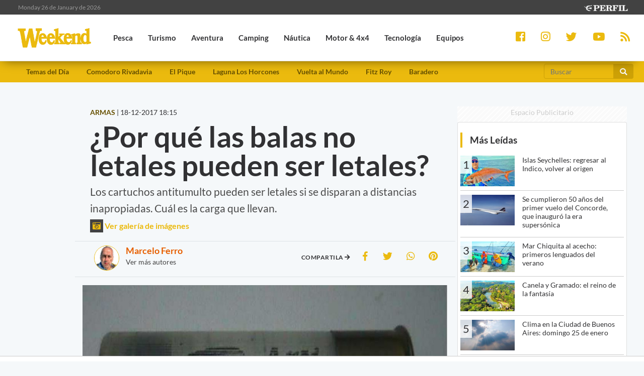

--- FILE ---
content_type: text/html; charset=UTF-8
request_url: https://weekend.perfil.com/noticias/armas-2/2017-12-18-55549-por-que-las-balas-no-letales-pueden-ser-letales.phtml
body_size: 17314
content:
<!DOCTYPE html>
<!--
Version: 26-01-2026 10:39:05
ID: 272866
Imagen Portada: 354716
-->
<html lang="es">
    <head>
        <meta charset="utf-8">
        <meta name="viewport" content="width=device-width, initial-scale=1, shrink-to-fit=no">
                <meta name="description" content="Los cartuchos antitumulto pueden ser letales si se disparan a distancias inapropiadas. Cuál es la carga que llevan.">
        <meta name="ads-load" content="1">
        <meta name="ads-sec" content="articulo">
        <meta name="ads-client" content="259a6">

        <meta name="analytics-path-name" content="">
        <meta name="analytics-client-id" content="">
        <meta name="analytics-run" content="1">
        <meta name="analytics-view" content=" news.show ">
        <meta name="analytics-data" content="{&quot;slug&quot;:&quot;2017-12-18-55549-por-que-las-balas-no-letales-pueden-ser-letales&quot;,&quot;section&quot;:&quot;sitios.weekend.nota&quot;,&quot;author&quot;:&quot;Marcelo Ferro&quot;,&quot;date&quot;:&quot;December, 18 2017 18:15:44 -0300&quot;,&quot;id&quot;:272866}">
        <meta name="latam-analytics-client-id" content="">
        <meta name="latam-analytics-path-name" content="">
        <meta name="comscore-client-id" content="6906401">

        <meta name="msapplication-TileColor" content="#ffffff">
        <meta name="msapplication-TileImage" content="/ms-icon-144x144.png">
        <meta name="theme-color" content="#ffffff">

        <meta property="fb:pages" content="244270009007957" />

        <meta name="last-render" content="26-01-10 10:39:05">
        
        <title>¿Por qué las balas no letales pueden ser letales? | Weekend</title>

        <link rel="apple-touch-icon" sizes="57x57" href="https://weekend.perfil.com/img/favicon/apple-icon-57x57.png">
        <link rel="apple-touch-icon" sizes="60x60" href="https://weekend.perfil.com/img/favicon/apple-icon-60x60.png">
        <link rel="apple-touch-icon" sizes="72x72" href="https://weekend.perfil.com/img/favicon/apple-icon-72x72.png">
        <link rel="apple-touch-icon" sizes="76x76" href="https://weekend.perfil.com/img/favicon/apple-icon-76x76.png">
        <link rel="apple-touch-icon" sizes="114x114" href="https://weekend.perfil.com/img/favicon/apple-icon-114x114.png">
        <link rel="apple-touch-icon" sizes="120x120" href="https://weekend.perfil.com/img/favicon/apple-icon-120x120.png">
        <link rel="apple-touch-icon" sizes="144x144" href="https://weekend.perfil.com/img/favicon/apple-icon-144x144.png">
        <link rel="apple-touch-icon" sizes="152x152" href="https://weekend.perfil.com/img/favicon/apple-icon-152x152.png">
        <link rel="apple-touch-icon" sizes="180x180" href="https://weekend.perfil.com/img/favicon/apple-icon-180x180.png">
        <link rel="icon" type="image/png" sizes="192x192"  href="https://weekend.perfil.com/img/favicon/android-icon-192x192.png">
        <link rel="icon" type="image/png" sizes="32x32" href="https://weekend.perfil.com/img/favicon/favicon-32x32.png.png">
        <link rel="icon" type="image/png" sizes="96x96" href="https://weekend.perfil.com/img/favicon/favicon-96x96.png">
        <link rel="icon" type="image/png" sizes="16x16" href="https://weekend.perfil.com/img/favicon/favicon-16x16.png">
        <link rel="manifest" href="https://weekend.perfil.com/img/favicon/manifest.json">
        <link rel="manifest" href="https://weekend.perfil.com/onesignal-manifest.json">

        <link rel="preconnect" href="https://player.performgroup.com">
        <link rel="preconnect" href="https://ads.us.e-planning.net">
        <link rel="preconnect" href="https://ad.doubleclick.net">
        <link rel="preconnect" href="https://ut.e-planning.video">
        <link rel="preconnect" href="https://bidder.criteo.com">
        <link rel="preconnect" href="https://www.facebbook.com">
<link rel="canonical" href="https://weekend.perfil.com/noticias/armas-2/2017-12-18-55549-por-que-las-balas-no-letales-pueden-ser-letales.phtml">


<meta property="article:opinion" content="true" />
<meta property="article:content_tier" content="free" />
<meta property="article:tag" content="Travel &amp; Leisure Activities" />
<meta property="article:location" content="region:arg" />

        <link rel="stylesheet" type="text/css" href="/css/app.css?id=30956c7feb4a16f4af30">
        <link rel="stylesheet" type="text/css" href="https://weekend.perfil.com/vendors/lightgallery/css/lightgallery.min.css">

        <script type="application/ld+json">
    [{"@context":"http://schema.org","@type":"NewsArticle","mainEntityOfPage":{"@type":"WebPage","@id":"https://weekend.perfil.com/noticias/armas-2/2017-12-18-55549-por-que-las-balas-no-letales-pueden-ser-letales.phtml","breadcrumb":{"@context":"http://schema.org","@type":"BreadcrumbList","itemListElement":[{"@type":"ListItem","position":1,"item":{"@id":"https://weekend.perfil.com/","name":"Home"}},{"@type":"ListItem","position":2,"item":{"@id":"https://weekend.perfil.com/seccion/armas-2","name":"Armas"}},{"@type":"ListItem","position":3,"item":{"@id":"https://weekend.perfil.com/noticias/armas-2/2017-12-18-55549-por-que-las-balas-no-letales-pueden-ser-letales.phtml","name":"Noticias"}}]}},"headline":"\u00bfPor qu\u00e9 las balas no letales pueden ser letales?","url":"https://weekend.perfil.com/noticias/armas-2/2017-12-18-55549-por-que-las-balas-no-letales-pueden-ser-letales.phtml","articleSection":"https://weekend.perfil.com/seccion/armas-2","genre":"https://weekend.perfil.com/seccion/armas-2","dateline":null,"inLanguage":"es_AR","image":["https://fotos.perfil.com/2017/12/01/cropped/696/696/center/antimotin.jpg","https://fotos.perfil.com/2017/12/01/cropped/696/522/center/antimotin.jpg","https://fotos.perfil.com/2017/12/01/cropped/696/392/center/antimotin.jpg"],"datePublished":"December, 18 2017 18:15:44 -0300","dateModified":"December, 18 2017 18:15:44 -0300","keywords":"","author":{"@type":"Person","image":{"@type":"ImageObject","contentUrl":"https://fotos.perfil.com/autores/default/mferro_100.jpg"},"name":"Marcelo Ferro","url":""},"publisher":{"@type":"Organization","name":"Weekend","alternateName":"Editorial Perfil S.A.","url":"https://weekend.perfil.com/","telephone":[null,null],"email":"weekend@perfil.com","logo":{"@type":"ImageObject","url":"https://weekend.perfil.com/img/logo.png"},"contactPoint":[{"@type":"ContactPoint","telephone":null,"contactType":"customer support","areaServed":null,"availableLanguage":[null]},{"@type":"ContactPoint","telephone":null,"contactType":"customer support","areaServed":null,"availableLanguage":[null]}],"address":{"@type":"PostalAddress","streetAddress":null,"postalCode":null,"addressLocality":", "},"sameAs":["https://www.facebook.com/WeekendArgentina","https://twitter.com/revista_weekend","https://www.youtube.com/channel/","https://www.instagram.com/revista_weekend"]}},{"@context":"http://schema.org","@type":"Organization","name":"Weekend","alternateName":"Editorial Perfil S.A.","url":"https://weekend.perfil.com/","telephone":[null,null],"email":"weekend@perfil.com","logo":{"@type":"ImageObject","url":"https://weekend.perfil.com/img/logo.png"},"contactPoint":[{"@type":"ContactPoint","telephone":null,"contactType":"customer support","areaServed":null,"availableLanguage":[null]},{"@type":"ContactPoint","telephone":null,"contactType":"customer support","areaServed":null,"availableLanguage":[null]}],"address":{"@type":"PostalAddress","streetAddress":null,"postalCode":null,"addressLocality":", "},"sameAs":["https://www.facebook.com/WeekendArgentina","https://twitter.com/revista_weekend","https://www.youtube.com/channel/","https://www.instagram.com/revista_weekend"]},{"@context":"https://schema.org","@type":"ItemList","itemListElement":[{"@type":"ListItem","position":1,"url":"https://weekend.perfil.com/noticias/armas-2/vainas-al-limite-senales-silenciosas-de-una-sobrepresion.phtml"},{"@type":"ListItem","position":2,"url":"https://weekend.perfil.com/noticias/armas-2/encuentro-bersa-seguridad-y-defensa-en-su-mejor-version.phtml"},{"@type":"ListItem","position":3,"url":"https://weekend.perfil.com/noticias/armas-2/fusiles-semiautomaticos-el-gobierno-habilito-la-compra-a-civiles-cuales-son-los-requisitos.phtml"},{"@type":"ListItem","position":4,"url":"https://weekend.perfil.com/noticias/armas-2/queres-dar-una-vuelta-en-tanque-de-guerra-y-disparar-sin-tener-arma.phtml"},{"@type":"ListItem","position":5,"url":"https://weekend.perfil.com/noticias/armas-2/legitimo-usuario-nueva-capacitacion-profesional-en-tiro-balistica-y-armamento.phtml"},{"@type":"ListItem","position":6,"url":"https://weekend.perfil.com/noticias/armas-2/pistolas-errores-del-disparo-en-seco-y-la-doble-accion.phtml"},{"@type":"ListItem","position":7,"url":"https://weekend.perfil.com/noticias/armas-2/opos-venator-precision-innovacion-y-tecnologia-digital.phtml"},{"@type":"ListItem","position":8,"url":"https://weekend.perfil.com/noticias/armas-2/weekend-te-lleva-al-encuentro-bersa-entradas-con-descuento.phtml"},{"@type":"ListItem","position":9,"url":"https://weekend.perfil.com/noticias/armas-2/entrevista-al-especialista-en-seguridad-john-lott-el-delito-baja-si-las-victimas-pueden-defenderse.phtml"},{"@type":"ListItem","position":10,"url":"https://weekend.perfil.com/noticias/armas-2/expoarmas-2025-un-exito-de-publico-promos-y-stands.phtml"}]}]
</script>

<meta property="fb:admins"              content="100000796672456,1483151046">
<meta property="fb:app_id"              content="2184752615133901">
<meta property="fb:pages"               content="244270009007957">
<meta property="og:url"                 content="https://weekend.perfil.com/noticias/armas-2/2017-12-18-55549-por-que-las-balas-no-letales-pueden-ser-letales.phtml" />
<meta property="og:type"                content="article" />
<meta property="og:locale"              content="es">
<meta property="og:site_name"           content="Weekend"/>
<meta property="og:title"               content="¿Por qué las balas no letales pueden ser letales?" />
<meta property="og:description"         content="Los cartuchos antitumulto pueden ser letales si se disparan a distancias inapropiadas. Cuál es la carga que llevan." />
<meta property="og:image"               content="https://fotos.perfil.com/2017/12/01/trim/1280/720/antimotin.jpg" />
<meta property="og:image:type"          content="image/jpeg" />
<meta property="og:image:width"         content="1140" />
<meta property="og:image:height"        content="641" />
<meta property="article:published_time" content="2017-12-18T18:15:44-03:00">
<meta property="article:modified_time"  content="2018-08-16T18:05:59-03:00">
<meta property="article:tag"            content="antitumulto,antidisturbios">
<meta property="article:section"        content="armas-2">


<meta name="twitter:card"               content="summary_large_image">
<meta name="twitter:site"               content="@perfilcom">
<meta name="twitter:creator"            content="@perfilcom">
<meta name="twitter:title"              content='¿Por qué las balas no letales pueden ser letales?'>
<meta name="twitter:description"        content="Los cartuchos antitumulto pueden ser letales si se disparan a distancias inapropiadas. Cuál es la carga que llevan.">
<meta name="twitter:image"              content="https://fotos.perfil.com/2017/12/01/trim/1280/720/antimotin.jpg">
<meta name="twitter:image:alt"          content='antimotin'>


<meta itemscope itemprop="mainEntityOfPage"  itemType="https://schema.org/WebPage" itemid="https://weekend.perfil.com/noticias/armas-2/2017-12-18-55549-por-que-las-balas-no-letales-pueden-ser-letales.phtml"/>
<meta itemprop="datePublished" content="2017-12-18T18:15:44-03:00"/>
<meta itemprop="dateModified" content="2018-08-16T18:05:59-03:00"/>
<meta itemprop="keywords" content="antitumulto,antidisturbios">
<meta itemprop="name" content="Weekend | ¿Por qué las balas no letales pueden ser letales?">
<meta itemprop="alternateName" content="¿Por qué las balas no letales pueden ser letales?">
<meta itemprop="headline" content="Los cartuchos antitumulto pueden ser letales si se disparan a distancias inapropiadas. Cuál es la carga que llevan.">
<meta itemprop="url" content="https://weekend.perfil.com/noticias/armas-2/2017-12-18-55549-por-que-las-balas-no-letales-pueden-ser-letales.phtml">
<meta itemprop="articleSection" content="armas-2">
<meta itemprop="inLanguage" content="es">


<meta name="editoria" content="Weekend" />
<meta name="dtnoticia" content="2017-12-18T18:15:44-03:00" />
<meta name="title" content="Weekend | ¿Por qué las balas no letales pueden ser letales?" />
<meta name="keywords" content="antitumulto,antidisturbios" />
<meta name="description" content="Los cartuchos antitumulto pueden ser letales si se disparan a distancias inapropiadas. Cuál es la carga que llevan.">
<meta name="news_keywords" content="antitumulto,antidisturbios">


<meta name="news_channel" content="armas-2" />
<meta name="news_hat" content="" />
<meta name="hedline" content="Los cartuchos antitumulto pueden ser letales si se disparan a distancias inapropiadas. Cuál es la carga que llevan." />
<meta name="url" content="https://weekend.perfil.com/noticias/armas-2/2017-12-18-55549-por-que-las-balas-no-letales-pueden-ser-letales.phtml" />
<meta name="datePublished" content="2017-12-18T18:15:44-03:00"/>
<meta name="author" content="Marcelo Ferro" />
<meta name="author_image" content="https://fotos.perfil.com/autores/default/mferro_100.jpg" />
<meta name="author_url" content="https://weekend.perfil.com/autores/mferro" />

<script src="https://jsc.mgid.com/site/1039991.js" async></script>

        
		<!-- Google Tag Manager -->
    <script>
        
window.dataLayer = window.dataLayer || [];
dataLayer.push({
    "brand": "weekend",
    "brandPretty": "Weekend",
    "environment": "main",
    "pageCategory": "nota",
    "articleFormat": "estandar",
    "articleId": 272866,
    "articleTitle": "\u00bfPor qu\u00e9 las balas no letales pueden ser letales?",
    "articleShortTitle": "\u00bfPor qu\u00e9 las balas no letales pueden ser letales?",
    "articleStyle": "noticia",
    "articleSection": "armas-2",
    "articleTags": "antitumulto|antidisturbios",
    "articleLastUpdate": "16-08-2018",
    "articlePublicationDateLegacy": "December, 18 2017 18:15:44 -0300",
    "articlePublicationDate": "18-12-2017",
    "articleLastUpdateLegacy": "August, 16 2018 18:05:59 -0300",
    "articleEditorId": "",
    "articleEditorUserName": "",
    "articleEditor": "",
    "articleAuthorId": 1106,
    "articleAuthorUserName": "mferro",
    "articleAuthor": "Marcelo Ferro",
    "articleSigned": true,
    "articleCredit": "Weekend",
    "articleHaveVideo": false,
    "articleHaveImages": true,
    "articleHaveGallery": true,
    "articleHaveAudio": false,
    "articleHaveSocial": false,
    "articleHaveComments": true,
    "articleHaveFiles": false,
    "articleHaveRedaction": true,
    "articleFullLength": 1520,
    "articleLayout": "default",
    "articleScrollLimit": "false"
});

        console.log('GTM', window.dataLayer);
        (function(w,d,s,l,i){w[l]=w[l]||[];w[l].push({'gtm.start':
    new Date().getTime(),event:'gtm.js'});var f=d.getElementsByTagName(s)[0],
    j=d.createElement(s),dl=l!='dataLayer'?'&l='+l:'';j.async=true;j.src=
    'https://www.googletagmanager.com/gtm.js?id='+i+dl;f.parentNode.insertBefore(j,f);
    })(window,document,'script','dataLayer','GTM-MQM4XMK');</script>
    <!-- End Google Tag Manager -->

        
                


		
		
        
                    <script id="navegg" type="text/javascript">
                (function(n,v,g){o='Navegg';if(!n[o]){
                    a=v.createElement('script');a.src=g;b=document.getElementsByTagName('script')[0];
                    b.parentNode.insertBefore(a,b);n[o]=n[o]||function(parms){
                        n[o].q=n[o].q||[];n[o].q.push([this, parms])};}})
                (window, document, 'https://tag.navdmp.com/universal.min.js');
                window.naveggReady = window.naveggReady||[];
                window.nvgID = new Navegg({
                    acc: 56362
                });
            </script>
        
        
                    <script type="text/javascript">
              function e(e){var t=!(arguments.length>1&&void 0!==arguments[1])||arguments[1],c=document.createElement("script");c.src=e,t?c.type="module":(c.async=!0,c.type="text/javascript",c.setAttribute("nomodule",""));var n=document.getElementsByTagName("script")[0];n.parentNode.insertBefore(c,n)}function t(t,c,n){var a,o,r;null!==(a=t.marfeel)&&void 0!==a||(t.marfeel={}),null!==(o=(r=t.marfeel).cmd)&&void 0!==o||(r.cmd=[]),t.marfeel.config=n,t.marfeel.config.accountId=c;var i="https://sdk.mrf.io/statics";e("".concat(i,"/marfeel-sdk.js?id=").concat(c),!0),e("".concat(i,"/marfeel-sdk.es5.js?id=").concat(c),!1)}!function(e,c){var n=arguments.length>2&&void 0!==arguments[2]?arguments[2]:{};t(e,c,n)}(window,1740,{} /*config*/);
            </script>
                

        
        <style>.async-hide { opacity: 0 !important} </style>
        <script>(function(a,s,y,n,c,h,i,d,e){s.className+=' '+y;h.start=1*new Date;
        h.end=i=function(){s.className=s.className.replace(RegExp(' ?'+y),'')};
        (a[n]=a[n]||[]).hide=h;setTimeout(function(){i();h.end=null},c);h.timeout=c;
        })(window,document.documentElement,'async-hide','dataLayer',4000,
        {'GTM-MQM4XMK':true});</script>

        <!-- InMobi Choice. Consent Manager Tag v3.0 (for TCF 2.2) -->
<script type="text/javascript" async=true>
  (function() {
    var host = window.location.hostname;
    var element = document.createElement('script');
    var firstScript = document.getElementsByTagName('script')[0];
    var url = 'https://cmp.inmobi.com'
      .concat('/choice/', 'JLynYhbuKN0hh', '/', host, '/choice.js?tag_version=V3');
    var uspTries = 0;
    var uspTriesLimit = 3;
    element.async = true;
    element.type = 'text/javascript';
    element.src = url;

    firstScript.parentNode.insertBefore(element, firstScript);

    function makeStub() {
      var TCF_LOCATOR_NAME = '__tcfapiLocator';
      var queue = [];
      var win = window;
      var cmpFrame;

      function addFrame() {
        var doc = win.document;
        var otherCMP = !!(win.frames[TCF_LOCATOR_NAME]);

        if (!otherCMP) {
          if (doc.body) {
            var iframe = doc.createElement('iframe');

            iframe.style.cssText = 'display:none';
            iframe.name = TCF_LOCATOR_NAME;
            doc.body.appendChild(iframe);
          } else {
            setTimeout(addFrame, 5);
          }
        }
        return !otherCMP;
      }

      function tcfAPIHandler() {
        var gdprApplies;
        var args = arguments;

        if (!args.length) {
          return queue;
        } else if (args[0] === 'setGdprApplies') {
          if (
            args.length > 3 &&
            args[2] === 2 &&
            typeof args[3] === 'boolean'
          ) {
            gdprApplies = args[3];
            if (typeof args[2] === 'function') {
              args[2]('set', true);
            }
          }
        } else if (args[0] === 'ping') {
          var retr = {
            gdprApplies: gdprApplies,
            cmpLoaded: false,
            cmpStatus: 'stub'
          };

          if (typeof args[2] === 'function') {
            args[2](retr);
          }
        } else {
          if(args[0] === 'init' && typeof args[3] === 'object') {
            args[3] = Object.assign(args[3], { tag_version: 'V3' });
          }
          queue.push(args);
        }
      }

      function postMessageEventHandler(event) {
        var msgIsString = typeof event.data === 'string';
        var json = {};

        try {
          if (msgIsString) {
            json = JSON.parse(event.data);
          } else {
            json = event.data;
          }
        } catch (ignore) {}

        var payload = json.__tcfapiCall;

        if (payload) {
          window.__tcfapi(
            payload.command,
            payload.version,
            function(retValue, success) {
              var returnMsg = {
                __tcfapiReturn: {
                  returnValue: retValue,
                  success: success,
                  callId: payload.callId
                }
              };
              if (msgIsString) {
                returnMsg = JSON.stringify(returnMsg);
              }
              if (event && event.source && event.source.postMessage) {
                event.source.postMessage(returnMsg, '*');
              }
            },
            payload.parameter
          );
        }
      }

      while (win) {
        try {
          if (win.frames[TCF_LOCATOR_NAME]) {
            cmpFrame = win;
            break;
          }
        } catch (ignore) {}

        if (win === window.top) {
          break;
        }
        win = win.parent;
      }
      if (!cmpFrame) {
        addFrame();
        win.__tcfapi = tcfAPIHandler;
        win.addEventListener('message', postMessageEventHandler, false);
      }
    };

    makeStub();

    var uspStubFunction = function() {
      var arg = arguments;
      if (typeof window.__uspapi !== uspStubFunction) {
        setTimeout(function() {
          if (typeof window.__uspapi !== 'undefined') {
            window.__uspapi.apply(window.__uspapi, arg);
          }
        }, 500);
      }
    };

    var checkIfUspIsReady = function() {
      uspTries++;
      if (window.__uspapi === uspStubFunction && uspTries < uspTriesLimit) {
        console.warn('USP is not accessible');
      } else {
        clearInterval(uspInterval);
      }
    };

    if (typeof window.__uspapi === 'undefined') {
      window.__uspapi = uspStubFunction;
      var uspInterval = setInterval(checkIfUspIsReady, 6000);
    }
  })();
</script>
<!-- End InMobi Choice. Consent Manager Tag v3.0 (for TCF 2.2) -->

        <script src="https://tags.refinery89.com/perfilcom.js" async></script>
    </head>

    <body class="pf-new-show">
        <script type="text/javascript">var eplDoc = document; var eplLL = false;</script>
        <script defer src="https://us.img.e-planning.net/layers/epl-41.js" type="text/javascript" id="epl-exchange-script"></script>

        
		<!-- Google Tag Manager (noscript) -->
    <noscript><iframe src="https://www.googletagmanager.com/ns.html?id=GTM-MQM4XMK"
    height="0" width="0" style="display:none;visibility:hidden"></iframe></noscript>
    <!-- End Google Tag Manager (noscript) -->

        <div class="container-fluid m-0 p-0">
            
            <header>
<div class="row m-0">
    <div class="col-12 pf-header-top pr-1 pl-1 pr-lg-3 pl-lg-3">
        <div class="row m-0">
            <div class="col-8 time-top">Monday 26 de January de 2026</div>
            <div class="col-12 col-lg-4 text-right">
                <a href="https://www.perfil.com" target="_blank" title="Ir a Perfil.com">
                    <picture>
                        <source type="image/webp" srcset="https://weekend.perfil.com/img/logo_perfil_light_small.webp">
                        <source type="image/png" srcset="https://weekend.perfil.com/img/logo_perfil_light_small.png">
                        <img src="https://weekend.perfil.com/img/logo_perfil_light_small.png" alt="Perfil.com">
                    </picture>
                </a>
            </div>
        </div>
    </div>
</div>

<div class="row m-0 pf-header navbar-fixed-top sticky-top">
    <div class="col-12  col-lg-9 pr-1 pl-1 pr-lg-3 pl-lg-3 pb-0 pt-0">
        <nav class="nav d-flex nav-principal navbar-fixed-top">

            <a href="https://weekend.perfil.com/" class="logo ml-2 mr-3 navbar-brand" id="logo-small" style="background-color: transparent;"><img src="https://weekend.perfil.com/img/logo3.png"></a>
            <button type="button" class="navbar-toggle collapsed" data-toggle="collapse" data-target="#exampleNavComponents" aria-expanded="false">
               <i class="fa fa-align-justify menu-ham" title="Align Justify"></i>
              </button>

            <div class="collapse navbar-collapse" id="exampleNavComponents">
                                   <a href="/seccion/pesca" target="_self" class="pesca" title="Pesca"> <li>Pesca</li></a>
                                   <a href="/seccion/turismo" target="_self" class="turismo" title="Turismo"> <li>Turismo</li></a>
                                   <a href="/seccion/aventura" target="_self" class="aventura" title="Aventura"> <li>Aventura</li></a>
                                   <a href="/seccion/camping" target="_self" class="camping" title="Camping"> <li>Camping</li></a>
                                   <a href="/seccion/nautica" target="_self" class="nautica" title="Náutica"> <li>Náutica</li></a>
                                   <a href="/seccion/motor" target="_self" class="motor" title="Motor &amp; 4x4"> <li>Motor &amp; 4x4</li></a>
                                   <a href="/seccion/tecnologia" target="_self" class="tecnologia" title="Tecnología"> <li>Tecnología</li></a>
                                   <a href="/seccion/equipos" target="_self" class="equipos" title="Equipos"> <li>Equipos</li></a>
                                   <a href="/seccion/tiro" target="_self" class="tiro" title="Tiro"> <li>Tiro</li></a>
                            </div>
        </nav>
    </div>

     <div class="col-12  col-lg-3 pr-1 pl-1 pr-lg-3 pl-lg-3 collapse navbar-collapse" id="exampleNavComponents">
        <div class="social-top" >
            <a href="https://www.facebook.com/WeekendArgentina/" target="_blank" class="link-social-facebook mr-3" rel="me nofollow"><i class="fab fa-facebook-square"></i></a>
            <a href="https://www.instagram.com/revista_weekend/" target="_blank" class="link-social-instagram mr-3" rel="me nofollow"><i class="fab fa-instagram"></i></a>
            <a href="https://twitter.com/revista_weekend" target="_blank" class="link-social-twitter mr-3" rel="me nofollow"><i class="fab fa-twitter"></i></a>
            <a href="https://www.youtube.com/channel/" target="_blank" class="link-social-youtube mr-3" rel="me nofollow"><i class="fab fa-youtube"></i></a>
            <a href="https://weekend.perfil.com/feed" target="_blank" class="link-social-rss"><i class="fa fa-rss"></i></a>
        </div>
    </div>

</div>

<div class="col-12 pf-header-submenu pr-1 pl-1 pr-lg-3 pl-lg-3 pb-0 pt-0">
    <button type="button" class="navbar-toggle collapsed" data-toggle="collapse" data-target="#menuTemas" aria-expanded="false">Temas del día <i class="fa fa-angle-down"></i></button>
    <nav id="menuTemas" class="nav-temas collapse">
        <div class="row">
       <nav class="col-12 col-md-9 col-xl-10">
        <ul>
                     <li><a href="" target="_self" class="" title="">Temas del Día</a></li>
                     <li><a href="https://weekend.perfil.com/noticias/turismo/la-sorpresa-del-verano-2026-comodoro-rivadavia-ofrece-mar-y-meseta-con-una-agenda-cargada.phtml" target="_self" class="" title="">Comodoro Rivadavia</a></li>
                     <li><a href="https://weekend.perfil.com/noticias/el-pique/exploto-el-verano-adonde-ir-a-pescar-este-fin-de-semana.phtml" target="_self" class="" title="">El Pique</a></li>
                     <li><a href="https://weekend.perfil.com/noticias/pesca/aunque-llovio-lo-normal-la-laguna-se-seca-fuerte-denuncia-ambiental-en-general-madariaga.phtml" target="_self" class="" title="">Laguna Los Horcones</a></li>
                     <li><a href="https://weekend.perfil.com/noticias/turismo/el-crucero-que-da-la-vuelta-al-mundo-para-en-la-patagonia.phtml" target="_self" class="" title="">Vuelta al Mundo</a></li>
                     <li><a href="https://weekend.perfil.com/noticias/informativo/polemica-en-puerta-3-rusos-escalaron-el-fitz-roy-y-luego-se-tiraron-de-la-cumbre-en-wingsuit.phtml" target="_self" class="" title="">Fitz Roy</a></li>
                     <li><a href="https://weekend.perfil.com/noticias/pesca/pescar-y-disfrutar-una-escapada-ideal-a-baradero.phtml" target="_self" class="" title="">Baradero</a></li>
         

            <!-- <li class="buscador-header">
              <form method="get" action="https://weekend.perfil.com/buscador">
                 <div class="input-group md-form form-sm form-2 pl-0">
                    <input class="form-control my-0 py-1 lime-border" name="q" type="text" placeholder="Buscar" aria-label="Buscar" value="">
                    <div class="input-group-append">
                        <button class="btn btn-outline-light" type="submit"><i class="fas fa-search"></i></button>
                    </div>
                 </div>
              </form>
            </li> -->
        </ul>
         </nav>
             <div class="col-12 col-md-2 col-xl-2">
                <form method="get" action="https://weekend.perfil.com/buscador">
                    <div class="input-group md-form form-sm form-2 pl-0">
                        <input class="form-control my-0 py-1 lime-border" name="q" type="text" placeholder="Buscar" aria-label="Buscar" value="">
                        <div class="input-group-append">
                            <button class="btn btn-outline-light" type="submit"><i class="fas fa-search"></i></button>
                        </div>
                    </div>
                </form>
             </div>
    </div>

    </nav>
</div>
</header>
            <div class="row m-0">
    <div class="d-none d-xl-block col-ads-left">
        <div id="" class="ads-space text-center sticky-top" data-id="sticky_160x600x-pos-" data-w="160" data-h="600"
            data-loaded="false" data-reload="true"></div>
    </div>

    <div class="col-article col-12 p-0">
        <div class="row m-0">
            <main class="col-lg-8 p-1 pt-2 pt-lg-5">
                <header>
                    
                    <div class="mt-3 mt-sm-0 row m-0">
                        <div class="col-xl-6 text-left"><span
                                class="hat">ARMAS</span> | <span
                                class=''>18-12-2017 18:15</span></div>
                        <!-- 18-12-2017 18:15 18-12-2017 18:15 -->
                        <div class="col-xl-6 text-left"> </div>
                    </div>

                    
                    <div class="pt-2">
                        <div class="col-12 headgroup">
                            <h1>¿Por qué las balas no letales pueden ser letales?</h1>
                            <p class="headline">
                                Los cartuchos antitumulto pueden ser letales si se disparan a distancias inapropiadas. Cuál es la carga que llevan.
                                                                <br> <a href="#" role="button" class="btn-open-gallery"><i
                                        class="fas fa-camera-retro"></i> Ver galería de imágenes</a>
                                                            </p>
                        </div>
                        <div class="col-12 text-center">
                            <div id="" class="ads-space text-center d-lg-none" data-id="300x250x-pos-" data-w="300"
                                data-h="250" data-loaded="false" data-reload="false"></div>
                        </div>
                        <div class="row border-top p-2 border-bottom">
                            <div class="col-12 col-md-5">
                                
                                                                <div class="row author">
    <div class="col-12">
        <img class="img-fluid" src="https://fotos.perfil.com/autores/default/mferro_100.jpg" alt="Marcelo Ferro">
        <div class="group">
        <h5 ><a href="https://weekend.perfil.com/autores/mferro">Marcelo Ferro</a></h5>
        <p><a href="https://weekend.perfil.com/autores"> Ver más autores </a></p>
        <p></p>
        <p>
            
            
            
            
                    </p>
    </div>
    </div>
</div>
                                                            </div>
                            <div class="col-12 col-md-7">
                                <div class="social-topsharing">
	<ul> 
    <li><h4>Compartila <i class="fas fa-arrow-right"></i></h4></li>
    <li><a class="facebook" href="https://www.facebook.com/sharer/sharer.php?u=https://weekend.perfil.com/noticias/armas-2/2017-12-18-55549-por-que-las-balas-no-letales-pueden-ser-letales.phtml" target="_blank"><i class="fab fa-facebook-f"></i></a></li>
    <li> <a class="twitter" href="https://twitter.com/intent/tweet?text=%C2%BFPor+qu%C3%A9+las+balas+no+letales+pueden+ser+letales%3F&url=https://weekend.perfil.com/noticias/armas-2/2017-12-18-55549-por-que-las-balas-no-letales-pueden-ser-letales.phtml" target="_blank"><i class="fab fa-twitter"></i></a></li>
    <li><a href="whatsapp://send?text=%C2%BFPor+qu%C3%A9+las+balas+no+letales+pueden+ser+letales%3F https://weekend.perfil.com/noticias/armas-2/2017-12-18-55549-por-que-las-balas-no-letales-pueden-ser-letales.phtml" data-action="share/whatsapp/share" class="whatsapp" target="_blank"><i class="fab fa-whatsapp"></i></a></li>
     <li><a href="https://pinterest.com/pin/create/button/?url=https://weekend.perfil.com/noticias/armas-2/2017-12-18-55549-por-que-las-balas-no-letales-pueden-ser-letales.phtml&media=https://fotos.perfil.com/2017/12/01/trim/900/506/antimotin.jpg&description=%C2%BFPor+qu%C3%A9+las+balas+no+letales+pueden+ser+letales%3F" class="pinterest" target="_blank"><i class="fab fa-pinterest"></i></a></li>
</ul>
</div>                            </div>
                        </div>
                    </div>

                    
                    <div class="main-image mt-3 p-0">
    <div class="col-12 p-0">
                    <figure class="figure btn-open-gallery">
                <picture><source type="image/webp" data-srcset="https://fotos.perfil.com/2017/12/01/trim/270/152/antimotin.jpg?format=webp 270w, https://fotos.perfil.com/2017/12/01/trim/540/304/antimotin.jpg?format=webp 540w, https://fotos.perfil.com/2017/12/01/trim/720/405/antimotin.jpg?format=webp 720w, https://fotos.perfil.com/2017/12/01/trim/960/540/antimotin.jpg?format=webp 960w"><img alt="antimotin" class="lazyload figure-img img-fluid" src="https://via.placeholder.com/1140x641?text=WEEKEND" data-srcset="https://fotos.perfil.com/2017/12/01/trim/270/152/antimotin.jpg 270w, https://fotos.perfil.com/2017/12/01/trim/540/304/antimotin.jpg 540w, https://fotos.perfil.com/2017/12/01/trim/720/405/antimotin.jpg 720w, https://fotos.perfil.com/2017/12/01/trim/960/540/antimotin.jpg 960w" /></picture>
                <figcaption class="figure-caption pb-1 pt-1 pl-2">antimotin</figcaption>
            </figure>
            </div>
</div>

<div id="" class="ads-space text-center d-none d-md-block mb-4" data-id="728x90x-pos-" data-w="728" data-h="90" data-loaded="false" data-reload="false"></div>
<div id="" class="ads-space text-center d-md-none mb-4" data-id="300x250x-pos-" data-w="300" data-h="250" data-loaded="false" data-reload="false"></div>

<input type="hidden" id="lightbox-gallery-content" value="[{&quot;src&quot;:&quot;https:\/\/fotos.perfil.com\/2017\/12\/01\/antimotin.jpg&quot;,&quot;thumb&quot;:&quot;https:\/\/fotos.perfil.com\/2017\/12\/01\/cropped\/250\/250\/center\/antimotin.jpg&quot;,&quot;subHtml&quot;:&quot;antimotin&quot;},{&quot;src&quot;:&quot;https:\/\/fotos.perfil.com\/2017\/12\/01\/Cartuchos-de-escopeta-de-CBC1.jpg&quot;,&quot;thumb&quot;:&quot;https:\/\/fotos.perfil.com\/2017\/12\/01\/cropped\/250\/250\/center\/Cartuchos-de-escopeta-de-CBC1.jpg&quot;,&quot;subHtml&quot;:&quot;Cartuchos de escopeta de CBC(1)&quot;},{&quot;src&quot;:&quot;https:\/\/fotos.perfil.com\/2017\/12\/01\/Cartuchos-de-escopeta-de-CBC1.png&quot;,&quot;thumb&quot;:&quot;https:\/\/fotos.perfil.com\/2017\/12\/01\/cropped\/250\/250\/center\/Cartuchos-de-escopeta-de-CBC1.png&quot;,&quot;subHtml&quot;:&quot;Cartuchos de escopeta de CBC(1)&quot;}]">
                </header>
                
                <article class="new-body mt-3">
                    <div class="col-12" id="news-body">
                        <p>Se denominan “balas de goma” o “antitumulto (AT)” a los proyectiles utilizados habitualmente por las Fuerzas de Seguridad para controlar manifestaciones. Básicamente, funcionan en las mismas escopetas que los cartuchos con municiones de plomo, pero se diferencian de estos por el color de la vaina: los de goma tienen vaina de aluminio con tapa verde rebordeada o son blancos casi cristalinos, mientras que los de perdigones son rojos o de otros colores llamativos.</p><div class="media noticia-relacionada">
            <picture><source type="image/webp" data-srcset="https://fotos.perfil.com/2025/12/04/trim/64/64/1204vainas-2148313.jpg?format=webp"><img alt="1204_vainas" class="lazyload align-self-center m-1 mr-3" src="https://via.placeholder.com/64x64?text=WEEKEND" data-srcset="https://fotos.perfil.com/2025/12/04/trim/64/64/1204vainas-2148313.jpg" ></picture>
        <div class="media-body">
        <strong>Leé también</strong>
        <h5><a href="https://weekend.perfil.com/noticias/armas-2/vainas-al-limite-senales-silenciosas-de-una-sobrepresion.phtml">Vainas al límite: señales silenciosas de una sobrepresión</a> <a href="https://weekend.perfil.com/noticias/armas-2/vainas-al-limite-senales-silenciosas-de-una-sobrepresion.phtml" class="round-btn"><i class="fas fa-long-arrow-alt-right"></i></a></h5>
    </div>
</div>


<p><a target="_blank" href="https://weekend.perfil.com/wp-content/uploads/2017/12/Cartuchos-de-escopeta-de-CBC1.jpg"><img style="max-width: 100%; width: 100%;"  src="https://fotos.perfil.com/2017/12/01/900/0/Cartuchos-de-escopeta-de-CBC1.jpg" alt="" width="624" height="357" /></a></p><div id="" class="ads-space text-center d-md-none" data-id="inline" data-w="1" data-h="1" data-loaded="false" data-reload="false"></div><p>Si bien las balas de goma se utilizan principalmente como arma de disuasión con la intención de no provocar mayor daño que un hematoma, decir que las balas de goma son munición no letal es un error, lo correcto es decir que son “less letal” o menos letales, ya que un disparo a corta distancia con una sola posta de goma calibre 12/70 en zonas vulnerables del cuerpo puede producir heridas graves o la muerte.</p><div class="media noticia-relacionada">
            <picture><source type="image/webp" data-srcset="https://fotos.perfil.com/2025/12/04/trim/64/64/1204bersa-2148290.jpg?format=webp"><img alt="1204_bersa" class="lazyload align-self-center m-1 mr-3" src="https://via.placeholder.com/64x64?text=WEEKEND" data-srcset="https://fotos.perfil.com/2025/12/04/trim/64/64/1204bersa-2148290.jpg" ></picture>
        <div class="media-body">
        <strong>Leé también</strong>
        <h5><a href="https://weekend.perfil.com/noticias/armas-2/encuentro-bersa-seguridad-y-defensa-en-su-mejor-version.phtml">Encuentro Bersa: seguridad y defensa en su mejor versión</a> <a href="https://weekend.perfil.com/noticias/armas-2/encuentro-bersa-seguridad-y-defensa-en-su-mejor-version.phtml" class="round-btn"><i class="fas fa-long-arrow-alt-right"></i></a></h5>
    </div>
</div>


<p>Ante el disparo de un cartucho de goma monoposta (uno solo por cartucho) o de múltiples postas (de 8,8 mm cada una) a flor de piel los hematomas están casi garantizados. Y, dependiendo de la distancia, velocidad y ángulo de disparo, también puede haber fractura de cráneo, pérdida de ojos, corte de la arteria femoral, penetración o traumatismos en órganos vitales. Estos accidentes muchas veces no son provocados por la posta de goma disparada, sino por el taco plástico que en el interior del cartucho separa la pólvora de los perdigones, sobre todo cuando los disparos se producen a distancias inferiores a los 15 m.</p><section class="row noticias-relacionadas">
    <div class="col-12 top">
    También te puede interesar
    </div>
    <article class="col-12 news">
                    <div class="group">
                <a href="https://weekend.perfil.com/noticias/armas-2/fusiles-semiautomaticos-el-gobierno-habilito-la-compra-a-civiles-cuales-son-los-requisitos.phtml" title="Ver Fusiles semiautomáticos: el Gobierno habilitó la compra a civiles. ¿Cuáles son los requisitos?">
                    <picture><source type="image/webp" data-srcset="https://fotos.perfil.com/2025/06/18/trim/270/152/decreto-397-2025-armas-semiautomaticas-2045467.jpg?format=webp 270w, https://fotos.perfil.com/2025/06/18/trim/540/304/decreto-397-2025-armas-semiautomaticas-2045467.jpg?format=webp 540w"><img alt="El Gobierno de Javier Milei autorizó a los civiles la adquisición y tenencia de fusiles semiautomáticos." class="lazyload img-fluid" src="https://via.placeholder.com/540x304?text=WEEKEND" data-srcset="https://fotos.perfil.com/2025/06/18/trim/270/152/decreto-397-2025-armas-semiautomaticas-2045467.jpg 270w, https://fotos.perfil.com/2025/06/18/trim/540/304/decreto-397-2025-armas-semiautomaticas-2045467.jpg 540w" /></picture>
                </a>
                <h3><a href="https://weekend.perfil.com/noticias/armas-2/fusiles-semiautomaticos-el-gobierno-habilito-la-compra-a-civiles-cuales-son-los-requisitos.phtml">Fusiles semiautomáticos: el Gobierno habilitó la compra a civiles. ¿Cuáles son los requisitos?</a></h3>
            </div>
                    <div class="group">
                <a href="https://weekend.perfil.com/noticias/armas-2/queres-dar-una-vuelta-en-tanque-de-guerra-y-disparar-sin-tener-arma.phtml" title="Ver ¿Querés dar una vuelta en tanque de guerra y disparar sin tener arma?">
                    <picture><source type="image/webp" data-srcset="https://fotos.perfil.com/2024/10/15/trim/270/152/eventobersacampo-de-mayo-1892135.jpg?format=webp 270w, https://fotos.perfil.com/2024/10/15/trim/540/304/eventobersacampo-de-mayo-1892135.jpg?format=webp 540w"><img alt="Los días 8 y 9 de noviembre llega una propuesta única para los amantes de las armas, la defensa y la seguridad: el Evento Bersa. " class="lazyload img-fluid" src="https://via.placeholder.com/540x304?text=WEEKEND" data-srcset="https://fotos.perfil.com/2024/10/15/trim/270/152/eventobersacampo-de-mayo-1892135.jpg 270w, https://fotos.perfil.com/2024/10/15/trim/540/304/eventobersacampo-de-mayo-1892135.jpg 540w" /></picture>
                </a>
                <h3><a href="https://weekend.perfil.com/noticias/armas-2/queres-dar-una-vuelta-en-tanque-de-guerra-y-disparar-sin-tener-arma.phtml">¿Querés dar una vuelta en tanque de guerra y disparar sin tener arma?</a></h3>
            </div>
                    <div class="group">
                <a href="https://weekend.perfil.com/noticias/armas-2/legitimo-usuario-nueva-capacitacion-profesional-en-tiro-balistica-y-armamento.phtml" title="Ver ¿Legítimo usuario? Nueva capacitación profesional en tiro, balística y armamento">
                    <picture><source type="image/webp" data-srcset="https://fotos.perfil.com/2025/10/31/trim/270/152/cursotirochivilo-2129331.jpg?format=webp 270w, https://fotos.perfil.com/2025/10/31/trim/540/304/cursotirochivilo-2129331.jpg?format=webp 540w"><img alt="Llega un nuevo curso de tiro dictado por profesionales argentinos." class="lazyload img-fluid" src="https://via.placeholder.com/540x304?text=WEEKEND" data-srcset="https://fotos.perfil.com/2025/10/31/trim/270/152/cursotirochivilo-2129331.jpg 270w, https://fotos.perfil.com/2025/10/31/trim/540/304/cursotirochivilo-2129331.jpg 540w" /></picture>
                </a>
                <h3><a href="https://weekend.perfil.com/noticias/armas-2/legitimo-usuario-nueva-capacitacion-profesional-en-tiro-balistica-y-armamento.phtml">¿Legítimo usuario? Nueva capacitación profesional en tiro, balística y armamento</a></h3>
            </div>
                    <div class="group">
                <a href="https://weekend.perfil.com/noticias/armas-2/pistolas-errores-del-disparo-en-seco-y-la-doble-accion.phtml" title="Ver Pistolas: errores del disparo en seco y la doble acción">
                    <picture><source type="image/webp" data-srcset="https://fotos.perfil.com/2025/09/25/trim/270/152/0925contenidooctubre-2106295.jpg?format=webp 270w, https://fotos.perfil.com/2025/09/25/trim/540/304/0925contenidooctubre-2106295.jpg?format=webp 540w"><img alt="Un octubre a todo cumple y actividades al aire libre en tu revista Weekend." class="lazyload img-fluid" src="https://via.placeholder.com/540x304?text=WEEKEND" data-srcset="https://fotos.perfil.com/2025/09/25/trim/270/152/0925contenidooctubre-2106295.jpg 270w, https://fotos.perfil.com/2025/09/25/trim/540/304/0925contenidooctubre-2106295.jpg 540w" /></picture>
                </a>
                <h3><a href="https://weekend.perfil.com/noticias/armas-2/pistolas-errores-del-disparo-en-seco-y-la-doble-accion.phtml">Pistolas: errores del disparo en seco y la doble acción</a></h3>
            </div>
            </article>
</section>


                        
                        
                        
                        
                        
                                                <div class="col-12">
                            <h3>Galería de imágenes</h3>
                            <div id="gallery-thumbnails" class="bottom-gallery">
                                                                <a href="https://fotos.perfil.com/2017/12/01/antimotin.jpg" title="antimotin">
                                    <img src="https://fotos.perfil.com/2017/12/01/cropped/250/250/center/antimotin.jpg" alt="antimotin">
                                </a>
                                                                <a href="https://fotos.perfil.com/2017/12/01/Cartuchos-de-escopeta-de-CBC1.jpg" title="Cartuchos de escopeta de CBC(1)">
                                    <img src="https://fotos.perfil.com/2017/12/01/cropped/250/250/center/Cartuchos-de-escopeta-de-CBC1.jpg" alt="Cartuchos de escopeta de CBC(1)">
                                </a>
                                                                <a href="https://fotos.perfil.com/2017/12/01/Cartuchos-de-escopeta-de-CBC1.png" title="Cartuchos de escopeta de CBC(1)">
                                    <img src="https://fotos.perfil.com/2017/12/01/cropped/250/250/center/Cartuchos-de-escopeta-de-CBC1.png" alt="Cartuchos de escopeta de CBC(1)">
                                </a>
                                                            </div>
                        </div>
                        
                        <div id="" class="ads-space text-center d-md-none mb-4" data-id="300x250x-pos-" data-w="300"
                            data-h="250" data-loaded="false" data-reload="false"></div>

                        <!-- e-planning v3 - Comienzo espacio _ articulo _ teads -->
<script type="text/javascript" language="JavaScript1.1">
<!--
var rnd = (new String(Math.random())).substring(2,8) + (((new Date()).getTime()) & 262143);
var cs = document.charset || document.characterSet;
document.write('<script async language="JavaScript1.1" type="text/javascript" src="https://ads.us.e-planning.net/eb/3/259a6/articulo/teads?o=j&rnd=' + rnd + '&crs=' + cs + '"></scr' + 'ipt>');
//-->
</script>
<noscript><a href="https://ads.us.e-planning.net/ei/3/259a6/articulo/teads?it=i&rnd=$RANDOM" target="_blank"><img width="1" height="1"  alt="e-planning ad" src="https://ads.us.e-planning.net/eb/3/259a6/articulo/teads?o=i&rnd=$RANDOM" border=0></a></noscript>
<!-- e-planning v3 - Fin espacio _ articulo _ teads -->

                        <div id="" class="ads-space" data-id="interscroller" data-w="1" data-h="1" data-loaded="false"
                            data-reload="false"></div>

                        
                        <div class="tags">
    <h4>En esta Nota</h4>
    
        
        
        
        
        
        
    <ul id="tag-themes">
        <label for="tag-themes">temas:</label>
                <li><a href="https://weekend.perfil.com/temas/antitumulto" >Antitumulto</a></li>
                <li><a href="https://weekend.perfil.com/temas/antidisturbios" >Antidisturbios</a></li>
            </ul>
    </div>
                    </div>
                </article>

                                <div class="card card-author d-lg-none">
    <div class="card-body">
        <div class="row">
            <div class="col-4">
                <img class="img-fluid" src="https://fotos.perfil.com/autores/default/mferro_100.jpg" alt="Marcelo Ferro">
            </div>
            <div class="col-8">
                <h3>Marcelo Ferro</h3>
                <p></p>
                <p>
                    
                    
                    
                    
                                    </p>
            </div>
        </div>
    </div>
</div>                
                <div class="mt-5 mb-5 social-sharing text-center">
    <h4>Compártelo</h4>
    <a class="btn btn-share-facebook btn-share mr-2" href="https://www.facebook.com/sharer/sharer.php?u=https://weekend.perfil.com/noticias/armas-2/2017-12-18-55549-por-que-las-balas-no-letales-pueden-ser-letales.phtml" target="_blank"><i class="fab fa-facebook-f"></i></a>
    <a class="btn btn-share-twitter btn-share mr-2" href="https://twitter.com/intent/tweet?text=%C2%BFPor+qu%C3%A9+las+balas+no+letales+pueden+ser+letales%3F&url=https://weekend.perfil.com/noticias/armas-2/2017-12-18-55549-por-que-las-balas-no-letales-pueden-ser-letales.phtml" target="_blank"><i class="fab fa-twitter"></i></a>
   
    <a href="whatsapp://send?text=%C2%BFPor+qu%C3%A9+las+balas+no+letales+pueden+ser+letales%3F https://weekend.perfil.com/noticias/armas-2/2017-12-18-55549-por-que-las-balas-no-letales-pueden-ser-letales.phtml" data-action="share/whatsapp/share" class="btn btn-share-whatsapp btn-share mr-2" target="_blank"><i class="fab fa-whatsapp"></i></a>
    <a href="https://pinterest.com/pin/create/button/?url=https://weekend.perfil.com/noticias/armas-2/2017-12-18-55549-por-que-las-balas-no-letales-pueden-ser-letales.phtml&media=https://fotos.perfil.com/2017/12/01/trim/900/506/antimotin.jpg&description=%C2%BFPor+qu%C3%A9+las+balas+no+letales+pueden+ser+letales%3F" class="btn btn-share btn-share-pinterest" target="_blank"><i class="fab fa-pinterest"></i></a>
</div>

                <div class="col-12 d-lg-none text-center mt-2">
                    <div id="" class="ads-space text-center d-lg-none" data-id="300x250x-pos-" data-w="300" data-h="250"
                        data-loaded="false" data-reload="false"></div>
                </div>
                <div class="comments">
                    <div class="col-12">
                        <h4>Comentarios</h4>
                        <div class="fb-comments" data-href="https://weekend.perfil.com/noticias/armas-2/2017-12-18-55549-por-que-las-balas-no-letales-pueden-ser-letales.phtml"
                            data-numposts="3" data-width="100%"
                            data-order-by="social"></div>
                    </div>
                </div>

                
                <div data-type="_mgwidget" data-widget-id="1813244"></div>
                <script>(function(w,q){w[q]=w[q]||[];w[q].push(["_mgc.load"])})(window,"_mgq");</script>

                
                <div class="row mas-en-perfil m-0 mb-2 pl-1">
	<div class="col-12 titulo pb-1 mb-2 align-items-center d-flex">
		Más en <a href="//www.perfil.com" class="ml-2 d-inline-flex"><img data-src="/img/logo_perfil.png" class="lazyload img-mas-en-perfil"></a>
	</div>
</div>
<div class="row mas-en-perfil-notas m-0 ">
						<div class="col-12 col-sm-6 col-lg-3 mb-2 d-flex">
				<article class="sitio-externo parabrisas align-self-stretch">
					<a href="http://parabrisas.perfil.com"><div class="logo-revista"></div></a>
					<a href="https://parabrisas.perfil.com/noticias/novedades/ford-maverick-hibrida-que-unidades-deben-pasar-por-el-taller-en-2026.phtml" title="Ford Maverick Híbrida: ¿Qué unidades deben pasar por el taller en 2026?">
					<figure>
						<picture><source type="image/webp" data-srcset="https://fotos.perfil.com/2025/07/12/trim/270/152/test-ford-maverick-hibrida-4x4-2060319.jpg?format=webp 270w, https://fotos.perfil.com/2025/07/12/trim/540/304/test-ford-maverick-hibrida-4x4-2060319.jpg?format=webp 540w"><img alt="Ford Maverick Híbrida: ¿Qué unidades deben pasar por el taller en 2026?" class="lazyload img-fluid loaded" src="https://via.placeholder.com/1140x641?text=WEEKEND" data-srcset="https://fotos.perfil.com/2025/07/12/trim/270/152/test-ford-maverick-hibrida-4x4-2060319.jpg 270w, https://fotos.perfil.com/2025/07/12/trim/540/304/test-ford-maverick-hibrida-4x4-2060319.jpg 540w" /></picture>
					</figure>
					<h2>Ford Maverick Híbrida: ¿Qué unidades deben pasar por el taller en 2026?</h2>
					</a>
				</article>
			</div>
								<div class="col-12 col-sm-6 col-lg-3 mb-2 d-flex">
				<article class="sitio-externo noticias align-self-stretch">
					<a href="http://noticias.perfil.com"><div class="logo-revista"></div></a>
					<a href="https://noticias.perfil.com/noticias/informacion-general/polemica-por-las-presuntas-agresiones-sexuales-de-julio-iglesias.phtml" title="Polémica por las presuntas agresiones sexuales de Julio Iglesias">
					<figure>
						<picture><source type="image/webp" data-srcset="https://fotos.perfil.com/2026/01/14/trim/270/152/julio-iglesias-2169518.jpg?format=webp 270w, https://fotos.perfil.com/2026/01/14/trim/540/304/julio-iglesias-2169518.jpg?format=webp 540w"><img alt="Polémica por las presuntas agresiones sexuales de Julio Iglesias" class="lazyload img-fluid loaded" src="https://via.placeholder.com/1140x641?text=WEEKEND" data-srcset="https://fotos.perfil.com/2026/01/14/trim/270/152/julio-iglesias-2169518.jpg 270w, https://fotos.perfil.com/2026/01/14/trim/540/304/julio-iglesias-2169518.jpg 540w" /></picture>
					</figure>
					<h2>Polémica por las presuntas agresiones sexuales de Julio Iglesias</h2>
					</a>
				</article>
			</div>
								<div class="col-12 col-sm-6 col-lg-3 mb-2 d-flex">
				<article class="sitio-externo marieclaire align-self-stretch">
					<a href="http://marieclaire.perfil.com"><div class="logo-revista"></div></a>
					<a href="https://marieclaire.perfil.com/noticias/moda/tendencias-de-jeans-2026-para-cualquier-estilo-que-europa-ya-anticipo-el-pasado-verano.phtml" title="Tendencias de jeans 2026 para cualquier estilo que Europa ya anticipó el pasado verano">
					<figure>
						<picture><source type="image/webp" data-srcset="https://fotos.perfil.com/2026/01/19/trim/270/152/tendencias-de-jeans-2026-2171813.jpg?format=webp 270w, https://fotos.perfil.com/2026/01/19/trim/540/304/tendencias-de-jeans-2026-2171813.jpg?format=webp 540w"><img alt="Tendencias de jeans 2026 para cualquier estilo que Europa ya anticipó el pasado verano" class="lazyload img-fluid loaded" src="https://via.placeholder.com/1140x641?text=WEEKEND" data-srcset="https://fotos.perfil.com/2026/01/19/trim/270/152/tendencias-de-jeans-2026-2171813.jpg 270w, https://fotos.perfil.com/2026/01/19/trim/540/304/tendencias-de-jeans-2026-2171813.jpg 540w" /></picture>
					</figure>
					<h2>Tendencias de jeans 2026 para cualquier estilo que Europa ya anticipó el pasado verano</h2>
					</a>
				</article>
			</div>
								<div class="col-12 col-sm-6 col-lg-3 mb-2 d-flex">
				<article class="sitio-externo caras align-self-stretch">
					<a href="http://caras.perfil.com"><div class="logo-revista"></div></a>
					<a href="https://caras.perfil.com/noticias/moda/adios-a-los-sombreros-nicole-neumann-adopta-el-accesorio-tendencia-del-verano-2026.phtml" title="Adiós a los sombreros: Nicole Neumann adopta el accesorio tendencia del verano 2026">
					<figure>
						<picture><source type="image/webp" data-srcset="https://fotos.perfil.com/2026/01/25/trim/270/152/nicole-neumann-2175261.jpg?format=webp 270w, https://fotos.perfil.com/2026/01/25/trim/540/304/nicole-neumann-2175261.jpg?format=webp 540w"><img alt="Adiós a los sombreros: Nicole Neumann adopta el accesorio tendencia del verano 2026" class="lazyload img-fluid loaded" src="https://via.placeholder.com/1140x641?text=WEEKEND" data-srcset="https://fotos.perfil.com/2026/01/25/trim/270/152/nicole-neumann-2175261.jpg 270w, https://fotos.perfil.com/2026/01/25/trim/540/304/nicole-neumann-2175261.jpg 540w" /></picture>
					</figure>
					<h2>Adiós a los sombreros: Nicole Neumann adopta el accesorio tendencia del verano 2026</h2>
					</a>
				</article>
			</div>
			</div><!-- mas-en-perfil -->

                <div class="col-12 d-lg-none text-center mt-2">
                    <div id="" class="ads-space text-center d-lg-none" data-id="300x250x-pos-" data-w="300" data-h="250"
                        data-loaded="false" data-reload="false"></div>
                </div>

                
                <div class="previous_news">
	<h4>Noticias anteriores de  "Armas"</h4>
	<ul>
				<li><a href="https://weekend.perfil.com/noticias/armas-2/2017-12-18-55537-como-funciona-un-arma-de-paintball.phtml">Cómo funciona un arma de paintball</a></li>
				<li><a href="https://weekend.perfil.com/noticias/armas-2/2017-12-17-55493-los-paises-que-mas-armas-compran.phtml">Los países que más armas compran</a></li>
				<li><a href="https://weekend.perfil.com/noticias/armas-2/2017-12-09-55187-55187.phtml">Un 7,62 multipropósito</a></li>
				<li><a href="https://weekend.perfil.com/noticias/armas-2/2017-11-28-54779-crean-un-casco-capaz-de-detener-balas-calibre-357-magnum.phtml">Crean un casco capaz de detener balas calibre .357 mágnum</a></li>
				<li><a href="https://weekend.perfil.com/noticias/armas-2/2017-11-24-54501-nuevos-drones-francotiradores-de-maxima-punteria.phtml">Nuevos drones francotiradores de máxima puntería</a></li>
			</ul>
</div>
            </main>

            
            <div class="d-none d-lg-block col-lg-4 pf-sidebar pt-5">
                <aside class="d-none d-lg-block article article-side bg-ads-space pt-0 pb-2 text-center">
    <p>Espacio Publicitario</p>
    <div id="" class="d-none d-lg-block ads-space text-center" data-id="300x250x-pos-" data-w="300" data-h="250" data-loaded="false"></div>
</aside>

            <section class="card most-viewed-alter  mb-3">
    <div class="card-body">
        <div class="row">
            <div class="col-12 title">
                <a href="https://weekend.perfil.com/mas-leidas" class="title" style="border-left: 0px!important;">Más Leídas</a>
            </div>
        </div>
                    <a href="https://weekend.perfil.com/noticias/pesca/islas-seychelles-regresar-al-indico-volver-al-origen.phtml" class="row mt-2">
                <div class="col-4 p-0 image">
                    <div class="position"><p>1</p></div>
                    <picture><source type="image/webp" data-srcset="https://fotos.perfil.com/2026/01/16/trim/270/152/0116seychelles-2170847.jpg?format=webp 270w"><img alt="Islas Seychelles: regresar al Indico, volver al origen" class="lazyload img-fluid" src="https://via.placeholder.com/120x68?text=WEEKEND" data-srcset="https://fotos.perfil.com/2026/01/16/trim/270/152/0116seychelles-2170847.jpg 270w" /></picture>
                </div>
                <div class="col-8 ml-0">
                    <h5>Islas Seychelles: regresar al Indico, volver al origen</h5>
                </div>
            </a>
                    <a href="https://weekend.perfil.com/noticias/informativo/se-cumplieron-50-anos-del-primer-vuelo-del-concorde-que-inauguró-la-era-supersonica.phtml" class="row mt-2">
                <div class="col-4 p-0 image">
                    <div class="position"><p>2</p></div>
                    <picture><source type="image/webp" data-srcset="https://fotos.perfil.com/2026/01/23/trim/270/152/0123concorde-2174214.jpg?format=webp 270w"><img alt="Se cumplieron 50 años del primer vuelo del Concorde, que inauguró la era supersónica" class="lazyload img-fluid" src="https://via.placeholder.com/120x68?text=WEEKEND" data-srcset="https://fotos.perfil.com/2026/01/23/trim/270/152/0123concorde-2174214.jpg 270w" /></picture>
                </div>
                <div class="col-8 ml-0">
                    <h5>Se cumplieron 50 años del primer vuelo del Concorde, que inauguró la era supersónica</h5>
                </div>
            </a>
                    <a href="https://weekend.perfil.com/noticias/pesca/mar-chiquita-al-acecho-primeros-lenguados-del-verano.phtml" class="row mt-2">
                <div class="col-4 p-0 image">
                    <div class="position"><p>3</p></div>
                    <picture><source type="image/webp" data-srcset="https://fotos.perfil.com/2026/01/16/trim/270/152/0116marchiquita-2170816.jpg?format=webp 270w"><img alt="Mar Chiquita al acecho: primeros lenguados del verano" class="lazyload img-fluid" src="https://via.placeholder.com/120x68?text=WEEKEND" data-srcset="https://fotos.perfil.com/2026/01/16/trim/270/152/0116marchiquita-2170816.jpg 270w" /></picture>
                </div>
                <div class="col-8 ml-0">
                    <h5>Mar Chiquita al acecho: primeros lenguados del verano</h5>
                </div>
            </a>
                    <a href="https://weekend.perfil.com/noticias/turismo/canela-y-gramado-el-reino-de-la-fantasia.phtml" class="row mt-2">
                <div class="col-4 p-0 image">
                    <div class="position"><p>4</p></div>
                    <picture><source type="image/webp" data-srcset="https://fotos.perfil.com/2026/01/16/trim/270/152/016canelagramado-2170873.jpg?format=webp 270w"><img alt="Canela y Gramado: el reino de la fantasía" class="lazyload img-fluid" src="https://via.placeholder.com/120x68?text=WEEKEND" data-srcset="https://fotos.perfil.com/2026/01/16/trim/270/152/016canelagramado-2170873.jpg 270w" /></picture>
                </div>
                <div class="col-8 ml-0">
                    <h5>Canela y Gramado: el reino de la fantasía</h5>
                </div>
            </a>
                    <a href="https://weekend.perfil.com/noticias/clima/clima-en-la-ciudad-de-buenos-aires-domingo-25-de-enero.phtml" class="row mt-2">
                <div class="col-4 p-0 image">
                    <div class="position"><p>5</p></div>
                    <picture><source type="image/webp" data-srcset="https://fotos.perfil.com/2025/12/02/trim/270/152/0212clima-2146369.jpg?format=webp 270w"><img alt="Clima en la Ciudad de Buenos Aires: domingo 25 de enero" class="lazyload img-fluid" src="https://via.placeholder.com/120x68?text=WEEKEND" data-srcset="https://fotos.perfil.com/2025/12/02/trim/270/152/0212clima-2146369.jpg 270w" /></picture>
                </div>
                <div class="col-8 ml-0">
                    <h5>Clima en la Ciudad de Buenos Aires: domingo 25 de enero</h5>
                </div>
            </a>
                    <a href="https://weekend.perfil.com/noticias/pesca/pasion-hasta-el-ultimo-segundo-tapalque-y-un-concurso-que-se-decidio-sobre-la-hora.phtml" class="row mt-2">
                <div class="col-4 p-0 image">
                    <div class="position"><p>6</p></div>
                    <picture><source type="image/webp" data-srcset="https://fotos.perfil.com/2026/01/22/trim/270/152/2201tapalque-2173473.jpg?format=webp 270w"><img alt="Pasión hasta el último segundo: Tapalqué y un concurso que se decidió sobre la hora" class="lazyload img-fluid" src="https://via.placeholder.com/120x68?text=WEEKEND" data-srcset="https://fotos.perfil.com/2026/01/22/trim/270/152/2201tapalque-2173473.jpg 270w" /></picture>
                </div>
                <div class="col-8 ml-0">
                    <h5>Pasión hasta el último segundo: Tapalqué y un concurso que se decidió sobre la hora</h5>
                </div>
            </a>
                    <a href="https://weekend.perfil.com/noticias/el-pique/exploto-el-verano-adonde-ir-a-pescar-este-fin-de-semana.phtml" class="row mt-2">
                <div class="col-4 p-0 image">
                    <div class="position"><p>7</p></div>
                    <picture><source type="image/webp" data-srcset="https://fotos.perfil.com/2026/01/23/trim/270/152/2301mapapiquepesca-2174546.jpg?format=webp 270w"><img alt="Explotó el verano: ¿adónde ir a pescar este fin de semana?" class="lazyload img-fluid" src="https://via.placeholder.com/120x68?text=WEEKEND" data-srcset="https://fotos.perfil.com/2026/01/23/trim/270/152/2301mapapiquepesca-2174546.jpg 270w" /></picture>
                </div>
                <div class="col-8 ml-0">
                    <h5>Explotó el verano: ¿adónde ir a pescar este fin de semana?</h5>
                </div>
            </a>
                    <a href="https://weekend.perfil.com/noticias/informativo/polemica-en-puerta-3-rusos-escalaron-el-fitz-roy-y-luego-se-tiraron-de-la-cumbre-en-wingsuit.phtml" class="row mt-2">
                <div class="col-4 p-0 image">
                    <div class="position"><p>8</p></div>
                    <picture><source type="image/webp" data-srcset="https://fotos.perfil.com/2026/01/23/trim/270/152/0123fitzroy-2174502.jpg?format=webp 270w"><img alt="Polémica en puerta: 3 rusos escalaron el Fitz Roy y luego se tiraron de la cumbre en wingsuit" class="lazyload img-fluid" src="https://via.placeholder.com/120x68?text=WEEKEND" data-srcset="https://fotos.perfil.com/2026/01/23/trim/270/152/0123fitzroy-2174502.jpg 270w" /></picture>
                </div>
                <div class="col-8 ml-0">
                    <h5>Polémica en puerta: 3 rusos escalaron el Fitz Roy y luego se tiraron de la cumbre en wingsuit</h5>
                </div>
            </a>
                    <a href="https://weekend.perfil.com/noticias/turismo/el-crucero-que-da-la-vuelta-al-mundo-para-en-la-patagonia.phtml" class="row mt-2">
                <div class="col-4 p-0 image">
                    <div class="position"><p>9</p></div>
                    <picture><source type="image/webp" data-srcset="https://fotos.perfil.com/2026/01/22/trim/270/152/0122costaserena-2173582.jpg?format=webp 270w"><img alt="El crucero que da la vuelta al mundo parará en la Patagonia" class="lazyload img-fluid" src="https://via.placeholder.com/120x68?text=WEEKEND" data-srcset="https://fotos.perfil.com/2026/01/22/trim/270/152/0122costaserena-2173582.jpg 270w" /></picture>
                </div>
                <div class="col-8 ml-0">
                    <h5>El crucero que da la vuelta al mundo parará en la Patagonia</h5>
                </div>
            </a>
                    <a href="https://weekend.perfil.com/noticias/clima/clima-en-la-ciudad-de-buenos-aires-sabado-24-de-enero.phtml" class="row mt-2">
                <div class="col-4 p-0 image">
                    <div class="position"><p>10</p></div>
                    <picture><source type="image/webp" data-srcset="https://fotos.perfil.com/2025/10/02/trim/270/152/0210clima-2110585.jpg?format=webp 270w"><img alt="Clima en la Ciudad de Buenos Aires: sábado 24 de enero" class="lazyload img-fluid" src="https://via.placeholder.com/120x68?text=WEEKEND" data-srcset="https://fotos.perfil.com/2025/10/02/trim/270/152/0210clima-2110585.jpg 270w" /></picture>
                </div>
                <div class="col-8 ml-0">
                    <h5>Clima en la Ciudad de Buenos Aires: sábado 24 de enero</h5>
                </div>
            </a>
            </div>
</section>

    <aside class="d-md-none d-lg-block article article-side bg-ads-space pt-0 pb-2 text-center">
        <p>Espacio Publicitario</p>
        <div id="" class="ads-space text-center" data-id="300x250x-pos-" data-w="300" data-h="250" data-loaded="false"></div>
    </aside>

    <section  class="autores-sidebar"><a href="https://weekend.perfil.com/autores"> Mirá todos los autores de Weekend</a></section>

                <section class="card most-viewed-alter  mb-3">
    <div class="card-body">
        <div class="row">
            <div class="col-12 title">
                <a href="http://www.perfil.com/mas-leidas" class="title" style="border-left: 0px!important;">Más Leídas de Perfil</a>
            </div>
        </div>
                    <a href="https://www.perfil.com/noticias/politica/javier-milei-inicia-su-tour-de-la-gratitud-con-una-visita-a-mar-del-plata.phtml" class="row mt-2">
                <div class="col-4 p-0 image">
                    <div class="position"><p>1</p></div>
                    <picture><source type="image/webp" data-srcset="https://fotos.perfil.com/2025/12/13/trim/270/152/milei-tour-por-la-gratitud-2152558.jpg?format=webp 270w"><img alt="Javier Milei lleva hoy su “Tour de la Gratitud” a Mar del Plata" class="lazyload img-fluid" src="https://via.placeholder.com/120x68?text=WEEKEND" data-srcset="https://fotos.perfil.com/2025/12/13/trim/270/152/milei-tour-por-la-gratitud-2152558.jpg 270w" /></picture>
                </div>
                <div class="col-8 ml-0">
                    <h5>Javier Milei lleva hoy su “Tour de la Gratitud” a Mar del Plata</h5>
                </div>
            </a>
                    <a href="https://www.perfil.com/noticias/nea/palazzo-sobre-las-indemnizaciones-en-12-cuotas-son-basicamente-unos-delincuentes-si-votan-eso.phtml" class="row mt-2">
                <div class="col-4 p-0 image">
                    <div class="position"><p>2</p></div>
                    <picture><source type="image/webp" data-srcset="https://fotos.perfil.com/2025/02/24/trim/270/152/sergio-palazzo-1973057.jpg?format=webp 270w"><img alt="Palazzo sobre las indemnizaciones en 12 cuotas: &quot;Son básicamente unos delincuentes si votan eso&quot;" class="lazyload img-fluid" src="https://via.placeholder.com/120x68?text=WEEKEND" data-srcset="https://fotos.perfil.com/2025/02/24/trim/270/152/sergio-palazzo-1973057.jpg 270w" /></picture>
                </div>
                <div class="col-8 ml-0">
                    <h5>Palazzo sobre las indemnizaciones en 12 cuotas: &quot;Son básicamente unos delincuentes si votan eso&quot;</h5>
                </div>
            </a>
                    <a href="https://www.perfil.com/noticias/internacional/el-escalador-estadounidense-alex-honnold-trepo-por-el-edificio-mas-alto-de-taiwan-101-pisos-y-mas-de-500-metros.phtml" class="row mt-2">
                <div class="col-4 p-0 image">
                    <div class="position"><p>3</p></div>
                    <picture><source type="image/webp" data-srcset="https://fotos.perfil.com/2026/01/25/trim/270/152/alex-honnold-20260125-2175180.jpg?format=webp 270w"><img alt="Alex Honnold lo hizo: escaló sin equipo ni red el edificio más alto de Taiwán, 101 pisos y más de 500 metros" class="lazyload img-fluid" src="https://via.placeholder.com/120x68?text=WEEKEND" data-srcset="https://fotos.perfil.com/2026/01/25/trim/270/152/alex-honnold-20260125-2175180.jpg 270w" /></picture>
                </div>
                <div class="col-8 ml-0">
                    <h5>Alex Honnold lo hizo: escaló sin equipo ni red el edificio más alto de Taiwán, 101 pisos y más de 500 metros</h5>
                </div>
            </a>
                    <a href="https://www.perfil.com/noticias/politica/la-oposicion-y-los-organismos-de-ddhh-buscan-bajar-el-decreto-que-habilita-la-cibervigilancia.phtml" class="row mt-2">
                <div class="col-4 p-0 image">
                    <div class="position"><p>4</p></div>
                    <picture><source type="image/webp" data-srcset="https://fotos.perfil.com/2026/01/25/trim/270/152/250126palantirmileithielkarpbloombergg-2175036.jpg?format=webp 270w"><img alt="La oposición y los organismos de DD.HH. buscan bajar el DNU que habilita la cibervigilancia" class="lazyload img-fluid" src="https://via.placeholder.com/120x68?text=WEEKEND" data-srcset="https://fotos.perfil.com/2026/01/25/trim/270/152/250126palantirmileithielkarpbloombergg-2175036.jpg 270w" /></picture>
                </div>
                <div class="col-8 ml-0">
                    <h5>La oposición y los organismos de DD.HH. buscan bajar el DNU que habilita la cibervigilancia</h5>
                </div>
            </a>
                    <a href="https://www.perfil.com/noticias/sociedad/se-incendio-una-fabrica-de-premoldeados-en-luis-guillon-cerca-del-camino-de-cintura.phtml" class="row mt-2">
                <div class="col-4 p-0 image">
                    <div class="position"><p>5</p></div>
                    <picture><source type="image/webp" data-srcset="https://fotos.perfil.com/2026/01/25/trim/270/152/el-incendio-de-la-fabrica-modular-homes-en-luis-guillon-2175058.png?format=webp 270w"><img alt="Tremendo incendio destruyó una fábrica y sembró tensión entre vecinos de Luis Guillón" class="lazyload img-fluid" src="https://via.placeholder.com/120x68?text=WEEKEND" data-srcset="https://fotos.perfil.com/2026/01/25/trim/270/152/el-incendio-de-la-fabrica-modular-homes-en-luis-guillon-2175058.png 270w" /></picture>
                </div>
                <div class="col-8 ml-0">
                    <h5>Tremendo incendio destruyó una fábrica y sembró tensión entre vecinos de Luis Guillón</h5>
                </div>
            </a>
                    <a href="https://www.perfil.com/noticias/internacional/los-escalofriantes-videos-de-alex-honnold-trepando-el-taipei-101-sin-cuerdas-ni-arneses-de-seguridad.phtml" class="row mt-2">
                <div class="col-4 p-0 image">
                    <div class="position"><p>6</p></div>
                    <picture><source type="image/webp" data-srcset="https://fotos.perfil.com/2026/01/25/trim/270/152/alex-honnold-20260125-2175179.jpg?format=webp 270w"><img alt="Los escalofriantes videos de Alex Honnold trepando el Taipéi 101 sin cuerdas ni arneses de seguridad" class="lazyload img-fluid" src="https://via.placeholder.com/120x68?text=WEEKEND" data-srcset="https://fotos.perfil.com/2026/01/25/trim/270/152/alex-honnold-20260125-2175179.jpg 270w" /></picture>
                </div>
                <div class="col-8 ml-0">
                    <h5>Los escalofriantes videos de Alex Honnold trepando el Taipéi 101 sin cuerdas ni arneses de seguridad</h5>
                </div>
            </a>
                    <a href="https://www.perfil.com/noticias/columnistas/hagamos-grande-a-feroe-por-jaime-duran-barba.phtml" class="row mt-2">
                <div class="col-4 p-0 image">
                    <div class="position"><p>7</p></div>
                    <picture><source type="image/webp" data-srcset="https://fotos.perfil.com/2026/01/25/trim/270/152/250126brujotrumptemesg-2175044.jpg?format=webp 270w"><img alt="Hagamos grande a Feroe" class="lazyload img-fluid" src="https://via.placeholder.com/120x68?text=WEEKEND" data-srcset="https://fotos.perfil.com/2026/01/25/trim/270/152/250126brujotrumptemesg-2175044.jpg 270w" /></picture>
                </div>
                <div class="col-8 ml-0">
                    <h5>Hagamos grande a Feroe</h5>
                </div>
            </a>
                    <a href="https://www.perfil.com/noticias/politica/tras-la-intervencion-del-puerto-un-avion-militar-de-estados-unidos-aterrizo-en-ushuaia-y-levanto-sospechas.phtml" class="row mt-2">
                <div class="col-4 p-0 image">
                    <div class="position"><p>8</p></div>
                    <picture><source type="image/webp" data-srcset="https://fotos.perfil.com/2026/01/26/trim/270/152/avion-de-estados-unidos-en-tierra-del-fuego-20260125-2175295.jpg?format=webp 270w"><img alt="Tras la intervención del puerto, un avión militar de Estados Unidos aterrizó en Ushuaia y levantó sospechas" class="lazyload img-fluid" src="https://via.placeholder.com/120x68?text=WEEKEND" data-srcset="https://fotos.perfil.com/2026/01/26/trim/270/152/avion-de-estados-unidos-en-tierra-del-fuego-20260125-2175295.jpg 270w" /></picture>
                </div>
                <div class="col-8 ml-0">
                    <h5>Tras la intervención del puerto, un avión militar de Estados Unidos aterrizó en Ushuaia y levantó sospechas</h5>
                </div>
            </a>
                    <a href="https://www.perfil.com/noticias/sociedad/murio-matilde-noble-mitre-de-saguier-a-los-87-anos-de-edad.phtml" class="row mt-2">
                <div class="col-4 p-0 image">
                    <div class="position"><p>9</p></div>
                    <picture><source type="image/webp" data-srcset="https://fotos.perfil.com/2026/01/25/trim/270/152/murio-matilde-noble-de-saguier-25012026-2175108.jpg?format=webp 270w"><img alt="Murió Matilde Noble Mitre de Saguier, a los 87 años de edad" class="lazyload img-fluid" src="https://via.placeholder.com/120x68?text=WEEKEND" data-srcset="https://fotos.perfil.com/2026/01/25/trim/270/152/murio-matilde-noble-de-saguier-25012026-2175108.jpg 270w" /></picture>
                </div>
                <div class="col-8 ml-0">
                    <h5>Murió Matilde Noble Mitre de Saguier, a los 87 años de edad</h5>
                </div>
            </a>
                    <a href="https://www.perfil.com/noticias/sociedad/quien-era-nazareno-cruz-otamendi-el-intendente-pampeano-que-fallecio-en-un-accidente-vial.phtml" class="row mt-2">
                <div class="col-4 p-0 image">
                    <div class="position"><p>10</p></div>
                    <picture><source type="image/webp" data-srcset="https://fotos.perfil.com/2026/01/25/trim/270/152/nazareno-cruz-otamendi-25012026-2175129.jpg?format=webp 270w"><img alt="Veterinario, amante del campo: Quién era Nazareno Otamendi, el intendente que murió en La Pampa" class="lazyload img-fluid" src="https://via.placeholder.com/120x68?text=WEEKEND" data-srcset="https://fotos.perfil.com/2026/01/25/trim/270/152/nazareno-cruz-otamendi-25012026-2175129.jpg 270w" /></picture>
                </div>
                <div class="col-8 ml-0">
                    <h5>Veterinario, amante del campo: Quién era Nazareno Otamendi, el intendente que murió en La Pampa</h5>
                </div>
            </a>
            </div>
</section>

    <aside class="d-md-none d-lg-block article article-side bg-ads-space pt-0 pb-2 text-center">
        <p>Espacio Publicitario</p>
        <div id="" class="ads-space text-center" data-id="300x250x-pos-" data-w="300" data-h="250" data-loaded="false"></div>
    </aside>

                    
<aside class="article article-side bg-ads-space pt-2 pb-2 text-center">
    <p>Espacio Publicitario</p>
    <div id="" class="d-md-none d-lg-block ads-space text-center" data-id="300x600x-pos-" data-w="300" data-h="600" data-loaded="false"></div>

    <div id="" class="d-none d-md-block d-lg-none d-lg-none ads-space text-center" data-id="728x90x-pos-" data-w="728" data-h="90" data-loaded="false" data-reload="false"></div>
</aside>
            </div>
        </div>
    </div>

    <div class="d-none d-xxl-block col-ads-right">
        <div id="" class="ads-space text-center sticky-top" data-id="sticky_160x600x-pos-" data-w="160" data-h="600"
            data-loaded="false" data-reload="true"></div>
    </div>

</div>


            <div id="" class="ads-space" data-id="anuncioprevio" data-w="1" data-h="1" data-loaded="false" data-reload="false"></div>
            <footer>
    <div class="container-fluid" itemscope itemprop="publisher" itemtype="https://schema.org/Organization">
        <div class="row">
            <div class="col-xs-12 col-xl-6 offset-xl-3 text-center">
                <a href="https://weekend.perfil.com/" title="Ir a la Home de Weekend" itemprop="url">
                    <div itemscope itemprop="logo" itemtype="https://schema.org/ImageObject">
                        <picture>
                            <source type="image/webp" srcset="https://weekend.perfil.com/img/logo_gris_weekend_small.webp">
                            <source type="image/png" srcset="https://weekend.perfil.com/img/logo_gris_weekend_small.png">
                        </picture>
                        <img src="https://weekend.perfil.com/img/logo_gris_weekend_small.png" alt="Weekend" itemprop="url" />
                    </div>
                </a>
            </div>
        </div>
        <div class="row mt-3">
            <div class="col-xs-12 col-xl-6 offset-xl-3 text-center">
                <a href="https://www.instagram.com/revista_weekend/" target="_blank" class="link-social-instagram mr-3" title="Weekend en Instagram" rel="me nofollow"><i class="fab fa-instagram"></i></a>
                <a href="https://www.facebook.com/WeekendArgentina/" target="_blank" class="link-social-facebook mr-3" title="Weekend en Facebook" rel="me nofollow"><i class="fab fa-facebook"></i></a>
                <a href="https://twitter.com/revista_weekend" target="_blank" class="link-social-twitter mr-3" title="Weekend en Twitter" rel=“me nofollow”><i class="fab fa-twitter"></i></a>
                <a href="https://www.youtube.com/channel/" target="_blank" class="link-social-youtube mr-3" title="Weekend en Youtube" rel="me nofollow"><i class="fab fa-youtube"></i></a>
                <a href="https://weekend.perfil.com/feed" target="_blank" class="link-social-rss mr-3" title="Feed de noticias" ><i class="fa fa-rss-square"></i></a>
                <a href="https://Weekend.perfil.com/sitemap" target="_blank" class="link-social-sitemap" title="Mapa del sitio"><i class="fa fa-sitemap"></i></a>
            </div>
        </div>
        <div class="row mt-3 " >
            <nav class="footer-nav text-center">
                <ul class="footer-revistas">
                                         <li class="rev-perfil"><a href="https://www.perfil.com/" target="_blank" title="Diario Perfil">Diario Perfil</a></li>
                                         <li class="rev-caras"><a href="https://caras.perfil.com/" target="_blank" title="Caras">Caras</a></li>
                                         <li class="rev-noticias"><a href="https://noticias.perfil.com/" target="_blank" title="Noticias">Noticias</a></li>
                                         <li class="rev-marieclaire"><a href="//marieclaire.perfil.com" target="_blank" title="Revista Marie Claire">Marie Claire</a></li>
                                         <li class="rev-fortuna"><a href="http://fortuna.perfil.com/" target="_blank" title="Fortuna">Fortuna</a></li>
                                         <li class="rev-hombre"><a href="http://hombre.perfil.com/" target="_blank" title="Hombre">Hombre</a></li>
                                         <li class="rev-parabrisas"><a href="http://parabrisas.perfil.com/" target="_blank" title="Parabrisas">Parabrisas</a></li>
                                         <li class="rev-supercampo"><a href="http://supercampo.perfil.com/" target="_blank" title="Supercampo">Supercampo</a></li>
                                         <li class="rev-look"><a href="http://look.perfil.com/" target="_blank" title="Look">Look</a></li>
                                         <li class="rev-luz"><a href="http://luz.perfil.com/" target="_blank" title="Luz">Luz</a></li>
                                         <li class="rev-mia"><a href="http://mia.perfil.com/" target="_blank" title="Mía">Mia</a></li>
                                         <li class="rev-lunateen"><a href="http://lunateen.perfil.com/" target="_blank" title="LunaTeen">Lunateen</a></li>
                                         <li class="rev-batimes"><a href="http://batimes.com.ar" target="_blank" title="Buenos Aires Times">BATimes</a></li>
                                    </ul>
            </nav>
        </div>
        <div class="row mt-3 disclaimer">
            <div class="col-xs-12 col-xl-6 offset-xl-3 text-center">
                <p>
                    <span itemprop="name">weekend.perfil.com - </span> | © Perfil.com 2006-2026 - Todos los derechos reservados<br />
                    Registro de Propiedad Intelectual: Nro. <br />
                    <div class="d-none d-xl-block" itemprop="address" itemscope itemtype="https://schema.org/PostalAddress">
                    Domicilio: <span itemprop="streetAddress"></span>, <span itemprop="postalCode"></span>, <span itemprop="addressLocality">, </span>  | Tel: <span itemprop="telephone"></span> | <span itemprop="telephone"></span> | E-mail: <a href="/cdn-cgi/l/email-protection#304755555b555e547040554256595c1e535f5d"><span itemprop="email"><span class="__cf_email__" data-cfemail="88ffedede3ede6ecc8f8edfaeee1e4a6ebe7e5">[email&#160;protected]</span></span></a>
                    </div>
                </p>
            </div>
        </div>
    </div>
</footer>

            
            <div class="sticky-bottom-ads d-md-none">
                <button class="close-button" id="button-close-sticky-ads"><i class="fa fa-times"></i></button>
                <div id="" class="ads-space text-center" data-id="float-footer" data-w="320" data-h="50" data-loaded="false" data-reload="true"></div>
            </div>
            <div id="" class="ads-space text-center d-none d-md-block" data-id="float-footer-desktop" data-w="1" data-h="1" data-loaded="false" data-reload="false"></div>
        </div>

        
        <script data-cfasync="false" src="/cdn-cgi/scripts/5c5dd728/cloudflare-static/email-decode.min.js"></script><script data-cfasync="false" src="https://weekend.perfil.com/vendors/jquery/jquery-3.3.1.slim.min.js"></script>
        <script async src="https://cdnjs.cloudflare.com/ajax/libs/popper.js/1.14.3/umd/popper.min.js" integrity="sha384-ZMP7rVo3mIykV+2+9J3UJ46jBk0WLaUAdn689aCwoqbBJiSnjAK/l8WvCWPIPm49" crossorigin="anonymous"></script>
        <script async src="https://stackpath.bootstrapcdn.com/bootstrap/4.1.3/js/bootstrap.min.js" integrity="sha384-ChfqqxuZUCnJSK3+MXmPNIyE6ZbWh2IMqE241rYiqJxyMiZ6OW/JmZQ5stwEULTy" crossorigin="anonymous"></script>

        <script defer type="text/javascript" src="/js/epl-exchange.js?id=839427b84f184ed160c0"></script>
        <script defer id="js-eplvideo" type="text/javascript" src="https://hls.e-planning.video/video/js/eplvideo.js" data-client="ut/2b79"></script>
        <script async src="https://sb.scorecardresearch.com/beacon.js"></script>
        <script type="text/javascript" src="https://weekend.perfil.com/vendors/lightgallery/js/lightgallery-all.min.js"></script>
<script type="text/javascript" src="https://weekend.perfil.com/vendors/lightgallery/js/lg-thumbnail.min.js"></script>
<script async type="text/javascript" src="/js/news-show.js?id=4e3b8d4c88256253dc5d"></script>
<div id="fb-root"></div>
<script>
    (function(d, s, id) {
				var js, fjs = d.getElementsByTagName(s)[0];
				if (d.getElementById(id)) return;
				js = d.createElement(s); js.id = id;
				js.src = 'https://connect.facebook.net/es_LA/sdk.js#xfbml=1&version=V7.0&autoLogAppEvents=1';
				fjs.parentNode.insertBefore(js, fjs);
			}(document, 'script', 'facebook-jssdk'));
</script>

        <!-- Begin comScore Tag -->
<script>
	var _comscore = _comscore || [];
	_comscore.push({ c1: "2", c2: "6906401", options: {enableFirstPartyCookie: true, bypassUserConsentRequirementFor1PCookie: true} });
	(function() {
		var s = document.createElement("script"), el = document.getElementsByTagName("script")[0]; s.async = true;
		s.src = (document.location.protocol == "https:" ? "https://sb" : "http://b") + ".scorecardresearch.com/beacon.js";
		el.parentNode.insertBefore(s, el);
	})();
</script>
<noscript>
  <img src="https://b.scorecardresearch.com/p?c1=2&c2=6906401&cv=2.0&cj=1" />
</noscript>
<!-- End comScore Tag -->    </body>
</html>
